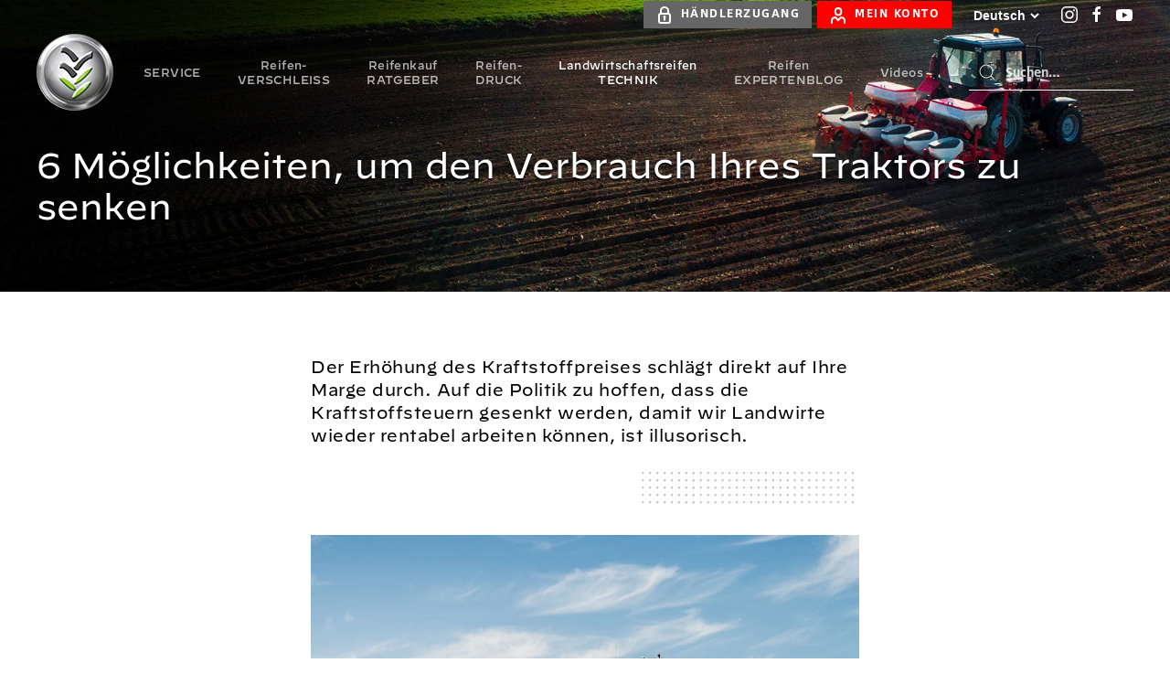

--- FILE ---
content_type: text/html; charset=UTF-8
request_url: https://www.bridgestone-agriculture.de/6-moeglichkeiten-um-den-verbrauch-ihres-traktors-zu-senken
body_size: 11986
content:
<!doctype html><!--[if lt IE 7]> <html class="no-js lt-ie9 lt-ie8 lt-ie7" lang="de" > <![endif]--><!--[if IE 7]>    <html class="no-js lt-ie9 lt-ie8" lang="de" >        <![endif]--><!--[if IE 8]>    <html class="no-js lt-ie9" lang="de" >               <![endif]--><!--[if gt IE 8]><!--><html class="no-js" lang="de"><!--<![endif]--><head>
    <meta charset="utf-8">
    <meta http-equiv="X-UA-Compatible" content="IE=edge,chrome=1">
    <meta name="author" content="BRIDGESTONE EUROPE NV/SA">
    <meta name="description" content="Senken Sie mit den richtigen Informationen zu Traktorreifen, Zapfwelle, Geschwindigkeit, Art der Arbeit usw. den Kraftstoffverbrauch Ihres Traktors um 20 %">
    <meta name="generator" content="HubSpot">
    <title>6 Möglichkeiten, um den Verbrauch Ihres Traktors zu senken</title>
    <link rel="shortcut icon" href="https://www.bridgestone-agriculture.de/hubfs/Extranet/TECHNICAL%20SHEET%20Extranet/Logo-B-Mark_Bridgestone.png">
    
<meta name="viewport" content="width=device-width, initial-scale=1">

    <script src="/hs/hsstatic/jquery-libs/static-1.4/jquery/jquery-1.11.2.js"></script>
<script src="/hs/hsstatic/jquery-libs/static-1.4/jquery-migrate/jquery-migrate-1.2.1.js"></script>
<script>hsjQuery = window['jQuery'];</script>
    <meta property="og:description" content="Senken Sie mit den richtigen Informationen zu Traktorreifen, Zapfwelle, Geschwindigkeit, Art der Arbeit usw. den Kraftstoffverbrauch Ihres Traktors um 20 %">
    <meta property="og:title" content="6 Möglichkeiten, um den Verbrauch Ihres Traktors zu senken">
    <meta name="twitter:description" content="Senken Sie mit den richtigen Informationen zu Traktorreifen, Zapfwelle, Geschwindigkeit, Art der Arbeit usw. den Kraftstoffverbrauch Ihres Traktors um 20 %">
    <meta name="twitter:title" content="6 Möglichkeiten, um den Verbrauch Ihres Traktors zu senken">

    

    
    <style>
a.cta_button{-moz-box-sizing:content-box !important;-webkit-box-sizing:content-box !important;box-sizing:content-box !important;vertical-align:middle}.hs-breadcrumb-menu{list-style-type:none;margin:0px 0px 0px 0px;padding:0px 0px 0px 0px}.hs-breadcrumb-menu-item{float:left;padding:10px 0px 10px 10px}.hs-breadcrumb-menu-divider:before{content:'›';padding-left:10px}.hs-featured-image-link{border:0}.hs-featured-image{float:right;margin:0 0 20px 20px;max-width:50%}@media (max-width: 568px){.hs-featured-image{float:none;margin:0;width:100%;max-width:100%}}.hs-screen-reader-text{clip:rect(1px, 1px, 1px, 1px);height:1px;overflow:hidden;position:absolute !important;width:1px}
</style>

<link rel="stylesheet" href="https://www.bridgestone-agriculture.de/hubfs/hub_generated/module_assets/1/17564344367/1742521611271/module_BA_-_Site_Search_Input.min.css">
<!-- Editor Styles -->
<style id="hs_editor_style" type="text/css">
#hs_cos_wrapper_widget_1600687861998  { display: block !important; margin-top: 80px !important }
</style>
    

    
<!--  Added by GoogleAnalytics4 integration -->
<script>
var _hsp = window._hsp = window._hsp || [];
window.dataLayer = window.dataLayer || [];
function gtag(){dataLayer.push(arguments);}

var useGoogleConsentModeV2 = true;
var waitForUpdateMillis = 1000;


if (!window._hsGoogleConsentRunOnce) {
  window._hsGoogleConsentRunOnce = true;

  gtag('consent', 'default', {
    'ad_storage': 'denied',
    'analytics_storage': 'denied',
    'ad_user_data': 'denied',
    'ad_personalization': 'denied',
    'wait_for_update': waitForUpdateMillis
  });

  if (useGoogleConsentModeV2) {
    _hsp.push(['useGoogleConsentModeV2'])
  } else {
    _hsp.push(['addPrivacyConsentListener', function(consent){
      var hasAnalyticsConsent = consent && (consent.allowed || (consent.categories && consent.categories.analytics));
      var hasAdsConsent = consent && (consent.allowed || (consent.categories && consent.categories.advertisement));

      gtag('consent', 'update', {
        'ad_storage': hasAdsConsent ? 'granted' : 'denied',
        'analytics_storage': hasAnalyticsConsent ? 'granted' : 'denied',
        'ad_user_data': hasAdsConsent ? 'granted' : 'denied',
        'ad_personalization': hasAdsConsent ? 'granted' : 'denied'
      });
    }]);
  }
}

gtag('js', new Date());
gtag('set', 'developer_id.dZTQ1Zm', true);
gtag('config', 'G-YYB3ZNH7KB');
</script>
<script async src="https://www.googletagmanager.com/gtag/js?id=G-YYB3ZNH7KB"></script>

<!-- /Added by GoogleAnalytics4 integration -->

    <link rel="canonical" href="https://www.bridgestone-agriculture.de/6-moeglichkeiten-um-den-verbrauch-ihres-traktors-zu-senken">

<!-- Google Tag Manager -->
<script>
(function(w,d,s,l,i)
{w[l]=w[l]||[];w[l].push({'gtm.start':new Date().getTime(),event:'gtm.js'});
var f=d.getElementsByTagName(s)[0],j=d.createElement(s),dl=l!='dataLayer'?'&l='+l:'';
j.async=true;
j.src='https://www.googletagmanager.com/gtm.js?id='+i+dl;
f.parentNode.insertBefore(j,f);})(window,document,'script','dataLayer','GTM-KLTTMZ9');
</script>
<!-- End Google Tag Manager -->
<!-- Global site tag (gtag.js) - Google Ads: 592716390 -->
<script async src="https://www.googletagmanager.com/gtag/js?id=AW-592716390"></script>
<script>
  window.dataLayer = window.dataLayer || [];
  function gtag(){dataLayer.push(arguments);}
  gtag('js', new Date());

  gtag('config', 'AW-592716390');
</script>
<meta property="og:image" content="https://www.bridgestone-agriculture.de/hubfs/Bridgestone-Agriculture_Theme-2019/Images/bandeau_techniques-pneu.jpg">
<meta property="og:image:width" content="1280">
<meta property="og:image:height" content="720">
<meta property="og:image:alt" content="Techniken für die Optimierung des Kraftstoffverbrauchs">
<meta name="twitter:image" content="https://www.bridgestone-agriculture.de/hubfs/Bridgestone-Agriculture_Theme-2019/Images/bandeau_techniques-pneu.jpg">
<meta name="twitter:image:alt" content="Techniken für die Optimierung des Kraftstoffverbrauchs">

<meta property="og:url" content="https://www.bridgestone-agriculture.de/6-moeglichkeiten-um-den-verbrauch-ihres-traktors-zu-senken">
<meta name="twitter:card" content="summary_large_image">
<meta http-equiv="content-language" content="de">
<link rel="alternate" hreflang="cs" href="https://www.bridgestone-agriculture.cz/6-způsobů-jak-snížit-spotřebu-paliva-vašeho-traktoru">
<link rel="alternate" hreflang="de" href="https://www.bridgestone-agriculture.de/6-moeglichkeiten-um-den-verbrauch-ihres-traktors-zu-senken">
<link rel="alternate" hreflang="en" href="https://www.bridgestone-agriculture.eu/6-ways-to-reduce-your-tractors-fuel-consumption">
<link rel="alternate" hreflang="es" href="https://www.bridgestone-agriculture.es/6-claves-para-reducir-el-consumo-de-combustible-de-tu-tractor">
<link rel="alternate" hreflang="fr" href="https://www.bridgestone-agriculture.fr/6-clés-pour-réduire-la-consommation-de-carburant-de-votre-tracteur">
<link rel="alternate" hreflang="pl" href="https://www.bridgestone-agriculture.pl/6-sposobów-na-zmniejszenie-zużycia-paliwa-w-twoim-ciągniku">
<link rel="stylesheet" href="//7052064.fs1.hubspotusercontent-na1.net/hubfs/7052064/hub_generated/template_assets/DEFAULT_ASSET/1767723259071/template_layout.min.css">


<link rel="stylesheet" href="https://www.bridgestone-agriculture.de/hubfs/hub_generated/template_assets/1/61818800184/1739879847904/template_BS_2021-style.css">
<link rel="stylesheet" href="https://www.bridgestone-agriculture.de/hubfs/hub_generated/template_assets/1/61817682186/1739879745969/template_BS-21-styles.min.css">




</head>
<body class="blog   hs-content-id-35629469651 hs-site-page page hs-content-path-6-moeglichkeiten-um-den-verbrauch-ihres-traktors-z hs-content-name-6-ways-to-reduce-your-tractors-fuel-consumption-de  " style="">
    <div class="header-container-wrapper">
    <div class="header-container container-fluid">

<div class="row-fluid-wrapper row-depth-1 row-number-1 ">
<div class="row-fluid ">
<div class="span12 widget-span widget-type-custom_widget " style="" data-widget-type="custom_widget" data-x="0" data-w="12">
<div id="hs_cos_wrapper_module_1600446244284213" class="hs_cos_wrapper hs_cos_wrapper_widget hs_cos_wrapper_type_module widget-type-rich_text" style="" data-hs-cos-general-type="widget" data-hs-cos-type="module"><!-- Google Tag Manager (noscript) -->
<noscript>
  <iframe src="https://www.googletagmanager.com/ns.html?id=GTM-KLTTMZ9" height="0" width="0" style="display:none;visibility:hidden"></iframe>
</noscript>
<!-- End Google Tag Manager (noscript) --></div>

</div><!--end widget-span -->
</div><!--end row-->
</div><!--end row-wrapper -->

<div class="row-fluid-wrapper row-depth-1 row-number-2 ">
<div class="row-fluid ">
<div class="span12 widget-span widget-type-global_group " style="" data-widget-type="global_group" data-x="0" data-w="12">
<div class="" data-global-widget-path="generated_global_groups/64616677929.html"><div class="row-fluid-wrapper row-depth-1 row-number-1 ">
<div class="row-fluid ">
<div class="span12 widget-span widget-type-cell " style="" data-widget-type="cell" data-x="0" data-w="12">

<div class="row-fluid-wrapper row-depth-1 row-number-2 ">
<div class="row-fluid ">
<div class="span12 widget-span widget-type-cell custom-header" style="" data-widget-type="cell" data-x="0" data-w="12">

<div class="row-fluid-wrapper row-depth-1 row-number-3 ">
<div class="row-fluid ">
<div class="span12 widget-span widget-type-cell custom-header-top" style="" data-widget-type="cell" data-x="0" data-w="12">

<div class="row-fluid-wrapper row-depth-1 row-number-4 ">
<div class="row-fluid ">
<div class="span12 widget-span widget-type-cell page-center" style="" data-widget-type="cell" data-x="0" data-w="12">

<div class="row-fluid-wrapper row-depth-2 row-number-1 ">
<div class="row-fluid ">
<div class="span12 widget-span widget-type-custom_widget uk-width-medium" style="" data-widget-type="custom_widget" data-x="0" data-w="12">
<div id="hs_cos_wrapper_module_1643050408692913" class="hs_cos_wrapper hs_cos_wrapper_widget hs_cos_wrapper_type_module" style="" data-hs-cos-general-type="widget" data-hs-cos-type="module"><div class="uk-child-width-expand" uk-grid>
  <div class="top-header-content uk-width-auto">
    <div class="top-header-link">
      <a class="uk-button uk-button-secondary uk-button-small" href="https://de.bridgestone-agriculture.net/?hsLang=de"><img src="https://www.bridgestone-agriculture.de/hubfs/Firestone-web/template/v3/ico_Secure-Access.png" style="height: 20px; margin-right: 0.5rem;" alt="HÄNDLERZUGANG"><span style="padding-top: 12px;">HÄNDLERZUGANG</span></a>&nbsp;
      <a class="uk-button uk-button-primary uk-button-small" href="https://www.bridgestone-agriculture.de/service/account?hsLang=de"><img src="https://www.bridgestone-agriculture.de/hubfs/Firestone-web/template/v3/ico_Account_white.svg" style="height: 20px; margin-right: 0.5rem;" alt="MEIN KONTO"><span style="padding-top: 12px;">MEIN KONTO</span></a>
    </div>
    <div class="top-header-lang">
      <select name="lang_choice_polylang-4" id="lang_choice_polylang-4">
        <option value="https://www.bridgestone-agriculture.de" selected>Deutsch</option>
        <option value="https://www.bridgestone-agriculture.cz">Česky</option>
        <option value="https://www.bridgestone-agriculture.nl">Dutch</option>
        <option value="https://www.bridgestone-agriculture.eu">English</option>
        <option value="https://www.bridgestone-agriculture.es">Español</option>
        <option value="https://www.bridgestone-agriculture.fr">Français</option>
        <option value="https://www.bridgestone-agriculture.it">Italiano</option>
        <option value="https://www.bridgestone-agriculture.pl">Polski</option>
        <option value="https://www.bridgestone-agriculture.ru">Pусский</option>
      </select>
    </div>
    <div class="top-header-social">
      <ul>
        <li>
          <a target="_blank" href="https://www.instagram.com/bridgestoneeurope/" class="uk-icon-link uk-icon" uk-icon="instagram" aria-label="Bridgestone on Instagram">
            <svg width="20" height="20" viewbox="0 0 20 20" xmlns="http://www.w3.org/2000/svg" data-svg="instagram">
              <path d="M13.55,1H6.46C3.45,1,1,3.44,1,6.44v7.12c0,3,2.45,5.44,5.46,5.44h7.08c3.02,0,5.46-2.44,5.46-5.44V6.44 C19.01,3.44,16.56,1,13.55,1z M17.5,14c0,1.93-1.57,3.5-3.5,3.5H6c-1.93,0-3.5-1.57-3.5-3.5V6c0-1.93,1.57-3.5,3.5-3.5h8 c1.93,0,3.5,1.57,3.5,3.5V14z"></path>
          <circle cx="14.87" cy="5.26" r="1.09"></circle>
          <path d="M10.03,5.45c-2.55,0-4.63,2.06-4.63,4.6c0,2.55,2.07,4.61,4.63,4.61c2.56,0,4.63-2.061,4.63-4.61 C14.65,7.51,12.58,5.45,10.03,5.45L10.03,5.45L10.03,5.45z M10.08,13c-1.66,0-3-1.34-3-2.99c0-1.65,1.34-2.99,3-2.99s3,1.34,3,2.99 C13.08,11.66,11.74,13,10.08,13L10.08,13L10.08,13z"></path>
            </svg>
          </a>
        </li>
        <li>
          <a target="_blank" href="https://www.facebook.com/BridgestoneEMIA/" class="uk-icon-link uk-icon" uk-icon="facebook" aria-label="Bridgestone on Facebook">
            <svg width="20" height="20" viewbox="0 0 20 20" xmlns="http://www.w3.org/2000/svg" data-svg="facebook">
              <path d="M11,10h2.6l0.4-3H11V5.3c0-0.9,0.2-1.5,1.5-1.5H14V1.1c-0.3,0-1-0.1-2.1-0.1C9.6,1,8,2.4,8,5v2H5.5v3H8v8h3V10z"></path>
            </svg>
          </a>
        </li>
        <li>
          <a target="_blank" href="https://www.youtube.com/channel/UCB-QiazH7tULCN3kQB_N1BQ/playlists" class="uk-icon-link uk-icon" uk-icon="youtube" aria-label="Bridgestone on YouTube">
            <svg width="20" height="20" viewbox="0 0 20 20" xmlns="http://www.w3.org/2000/svg" data-svg="youtube">
              <path d="M15,4.1c1,0.1,2.3,0,3,0.8c0.8,0.8,0.9,2.1,0.9,3.1C19,9.2,19,10.9,19,12c-0.1,1.1,0,2.4-0.5,3.4c-0.5,1.1-1.4,1.5-2.5,1.6 c-1.2,0.1-8.6,0.1-11,0c-1.1-0.1-2.4-0.1-3.2-1c-0.7-0.8-0.7-2-0.8-3C1,11.8,1,10.1,1,8.9c0-1.1,0-2.4,0.5-3.4C2,4.5,3,4.3,4.1,4.2 C5.3,4.1,12.6,4,15,4.1z M8,7.5v6l5.5-3L8,7.5z"></path>
            </svg>
          </a>
        </li>
      </ul>

    </div>
  </div>
<!--  <div class="">
    <div class="custom-claim">
      <h3 style="text-align: center;"></h3>
    </div>
  </div> -->
</div></div>

</div><!--end widget-span -->
</div><!--end row-->
</div><!--end row-wrapper -->

</div><!--end widget-span -->
</div><!--end row-->
</div><!--end row-wrapper -->

</div><!--end widget-span -->
</div><!--end row-->
</div><!--end row-wrapper -->

<div class="row-fluid-wrapper row-depth-1 row-number-1 ">
<div class="row-fluid ">
<div class="span12 widget-span widget-type-cell custom-header-bottom" style="" data-widget-type="cell" data-x="0" data-w="12">

<div class="row-fluid-wrapper row-depth-1 row-number-2 ">
<div class="row-fluid ">
<div class="span12 widget-span widget-type-cell page-center" style="" data-widget-type="cell" data-x="0" data-w="12">

<div class="row-fluid-wrapper row-depth-2 row-number-1 ">
<div class="row-fluid ">
<div class="span4 widget-span widget-type-custom_widget custom-header-logo" style="" data-widget-type="custom_widget" data-x="0" data-w="4">
<div id="hs_cos_wrapper_module_750769159" class="hs_cos_wrapper hs_cos_wrapper_widget hs_cos_wrapper_type_module widget-type-rich_text" style="" data-hs-cos-general-type="widget" data-hs-cos-type="module"><span id="hs_cos_wrapper_module_750769159_" class="hs_cos_wrapper hs_cos_wrapper_widget hs_cos_wrapper_type_rich_text" style="" data-hs-cos-general-type="widget" data-hs-cos-type="rich_text"><a href="https://www.bridgestone-agriculture.de?hsLang=de"><img src="https://www.bridgestone-agriculture.de/hubfs/Bridgestone_Agriculture_August2019%20Theme/Images/logo-BETTER-FARMING-with-Bridgestone-1-f0ddf354.png" alt="Bridgestone Agriculture"></a></span></div>

</div><!--end widget-span -->
<div class="span8 widget-span widget-type-cell custom-menu-search-group" style="" data-widget-type="cell" data-x="4" data-w="8">

<div class="row-fluid-wrapper row-depth-2 row-number-2 ">
<div class="row-fluid ">
<div class="span12 widget-span widget-type-custom_widget hide-min" style="" data-widget-type="custom_widget" data-x="0" data-w="12">
<div id="hs_cos_wrapper_module_1643050489150982" class="hs_cos_wrapper hs_cos_wrapper_widget hs_cos_wrapper_type_module" style="" data-hs-cos-general-type="widget" data-hs-cos-type="module"><div class="uk-child-width-expand uk-section uk-section-xsmall" uk-grid>
  <div class="top-header-content uk-width-auto">
    <!-- <div class="">
      <select name="lang_choice_polylang-4" id="lang_choice_polylang-4">
        <option value="https://www.bridgestone-agriculture.de" selected="selected">Deutsch</option>
        <option value="https://www.bridgestone-agriculture.fr" >Français</option>
        <option value="https://www.bridgestone-agriculture.eu" >English</option>
        <option value="https://www.bridgestone-agriculture.es" >Español</option>
        <option value="https://www.bridgestone-agriculture.ru" >Pусский</option>
      </select>
    </div>-->
    <div class="" style="">
      <a class="uk-button uk-button-secondary uk-button-small" href="https://www.bridgestone-agriculture.de/services/gesicherte-serviceplattform?hsLang=de"><img src="https://www.bridgestone-agriculture.de/hubfs/Firestone-web/template/v3/ico_Secure-Access.png" style="height: 20px; margin-right: 0.5rem;" alt="HÄNDLERZUGANG"><span style="padding-top: 10px;">HÄNDLERZUGANG</span></a>&nbsp;
      <a class="uk-button uk-button-primary uk-button-small" href="https://www.bridgestone-agriculture.de/services/mein-konto?hsLang=de"><img src="https://www.bridgestone-agriculture.de/hubfs/Firestone-web/template/v3/ico_Account_white.svg" style="height: 20px; margin-right: 0.5rem;" alt="MEIN KONTO"><span style="padding-top: 10px;">MEIN KONTO</span></a>
    </div>
  </div>
</div></div>

   </div><!--end widget-span -->
    </div><!--end row-->
</div><!--end row-wrapper -->

<div class="row-fluid-wrapper row-depth-2 row-number-3 ">
<div class="row-fluid ">
<div class="span9 widget-span widget-type-custom_widget custom-menu-primary" style="" data-widget-type="custom_widget" data-x="0" data-w="9">
<div id="hs_cos_wrapper_module_901284216" class="hs_cos_wrapper hs_cos_wrapper_widget hs_cos_wrapper_type_module widget-type-menu" style="" data-hs-cos-general-type="widget" data-hs-cos-type="module">
<span id="hs_cos_wrapper_module_901284216_" class="hs_cos_wrapper hs_cos_wrapper_widget hs_cos_wrapper_type_menu" style="" data-hs-cos-general-type="widget" data-hs-cos-type="menu"><div id="hs_menu_wrapper_module_901284216_" class="hs-menu-wrapper active-branch flyouts hs-menu-flow-horizontal" role="navigation" data-sitemap-name="default" data-menu-id="25346236574" aria-label="Navigation Menu">
 <ul role="menu" class="active-branch">
  <li class="hs-menu-item hs-menu-depth-1 hs-item-has-children" role="none"><a href="javascript:;" aria-haspopup="true" aria-expanded="false" role="menuitem">SERVICE</a>
   <ul role="menu" class="hs-menu-children-wrapper">
    <li class="hs-menu-item hs-menu-depth-2" role="none"><a href="https://www.bridgestone.de/kontakt" role="menuitem">Ihre Fragen</a></li>
    <li class="hs-menu-item hs-menu-depth-2" role="none"><a href="https://www.bridgestone-agriculture.de/services/meine-garantien" role="menuitem">Ihre Garantien</a></li>
    <li class="hs-menu-item hs-menu-depth-2" role="none"><a href="https://www.bridgestone-agriculture.de/technik-quiz" role="menuitem">Technik-Quiz</a></li>
   </ul></li>
  <li class="hs-menu-item hs-menu-depth-1 hs-item-has-children" role="none"><a href="https://www.bridgestone-agriculture.de/verschleiss-von-schlepperreifen-ab-wann-wird-s-gefaehrlich" aria-haspopup="true" aria-expanded="false" role="menuitem">Reifen- VERSCHLEISS</a>
   <ul role="menu" class="hs-menu-children-wrapper">
    <li class="hs-menu-item hs-menu-depth-2" role="none"><a href="https://www.bridgestone-agriculture.de/die-4-gruende-fuer-den-anormalen-verschleiss-ihrer-traktorreifen" role="menuitem">Anormaler Reifenverschleiß</a></li>
    <li class="hs-menu-item hs-menu-depth-2" role="none"><a href="https://www.bridgestone-agriculture.de/auswirkungen-abgefahrener-reifen-auf-die-produktivitaet" role="menuitem">Abgefahrene Reifen</a></li>
    <li class="hs-menu-item hs-menu-depth-2" role="none"><a href="https://www.bridgestone-agriculture.de/risse-und-schnitte-im-traktorreifen-ersetzen-oder-behalten" role="menuitem">Risse und Schnitte im Reifen</a></li>
    <li class="hs-menu-item hs-menu-depth-2" role="none"><a href="https://www.bridgestone-agriculture.de/6-mechanische-ursachen-fuer-den-anormalen-verschleiss-ihrer-landwirtschaftsreifen" role="menuitem">Mechanische Ursachen für Verschleiß</a></li>
    <li class="hs-menu-item hs-menu-depth-2" role="none"><a href="https://www.bridgestone-agriculture.de/reifenwechsel-im-interesse-der-produktivitaet-aber-wann" role="menuitem">Wann Sie abgefahrene Reifen wechseln sollten</a></li>
   </ul></li>
  <li class="hs-menu-item hs-menu-depth-1 hs-item-has-children" role="none"><a href="https://www.bridgestone-agriculture.de/einkaufsratgeber-5-tipps-fuer-die-wahl-ihrer-landwirtschaftsreifen" aria-haspopup="true" aria-expanded="false" role="menuitem">Reifenkauf RATGEBER</a>
   <ul role="menu" class="hs-menu-children-wrapper">
    <li class="hs-menu-item hs-menu-depth-2 hs-item-has-children" role="none"><a href="javascript:;" role="menuitem"></a>
     <ul role="menu" class="hs-menu-children-wrapper">
      <li class="hs-menu-item hs-menu-depth-3" role="none"><a href="https://www.bridgestone-agriculture.de/technical-datasheets" role="menuitem">Bridgestone-Reifenguide</a></li>
      <li class="hs-menu-item hs-menu-depth-3" role="none"><a href="https://www.bridgestone-agriculture.de/erfahrungsberichte" role="menuitem">ERFAHRUNGSBERICHTE</a></li>
      <li class="hs-menu-item hs-menu-depth-3" role="none"><a href="https://www.bridgestone-agriculture.de/die-qual-der-wahl-welcher-traktorreifen-eignet-sich-fuer-welche-arbeit" role="menuitem">Traktorreifen</a></li>
      <li class="hs-menu-item hs-menu-depth-3" role="none"><a href="https://www.bridgestone-agriculture.de/wie-hoch-ist-die-maximale-last-die-meine-anhaengerreifen-vertragen" role="menuitem">Anhängerreifen</a></li>
      <li class="hs-menu-item hs-menu-depth-3" role="none"><a href="https://www.bridgestone-agriculture.de/welche-fallen-lauern-beim-kauf-von-gebrauchten-landwirtschaftsreifen" role="menuitem">Gebrauchte Landwirtschaftsreifen</a></li>
      <li class="hs-menu-item hs-menu-depth-3" role="none"><a href="https://www.bridgestone-agriculture.de/wissen-sie-eigentlich-warum-radialreifen-fuer-ihren-traktor-besser-sind" role="menuitem">Welcher Reifen ist der beste?</a></li>
      <li class="hs-menu-item hs-menu-depth-3" role="none"><a href="https://www.bridgestone-agriculture.de/sie-suchen-preisguenstige-landwirtschaftsreifen-dann-heisst-es-aufpassen" role="menuitem">Preise für Traktorreifen</a></li>
      <li class="hs-menu-item hs-menu-depth-3" role="none"><a href="https://www.bridgestone-agriculture.de/welche-traktorreifen-sind-die-richtigen-standard-if-oder-vf-reifen" role="menuitem">VF-, IF-Reifen</a></li>
     </ul></li>
    <li class="hs-menu-item hs-menu-depth-2 hs-item-has-children" role="none"><a href="javascript:;" role="menuitem"></a>
     <ul role="menu" class="hs-menu-children-wrapper">
      <li class="hs-menu-item hs-menu-depth-3" role="none"><a href="https://www.bridgestone-agriculture.de/die-beste-wahl-fuer-einen-traktor-mit-feldspritze-schmaler-oder-standardreifen" role="menuitem">Reifen für Feldspritze</a></li>
      <li class="hs-menu-item hs-menu-depth-3" role="none"><a href="https://www.bridgestone-agriculture.de/verwenden-sie-spezielle-landwirtschaftsreifen-fuer-ihre-forstarbeiten" role="menuitem">Forstreifen</a></li>
      <li class="hs-menu-item hs-menu-depth-3" role="none"><a href="https://www.bridgestone-agriculture.de/die-besten-erntereifen-fuer-mehr-last-und-mehr-traktion" role="menuitem">Erntereifen</a></li>
      <li class="hs-menu-item hs-menu-depth-3" role="none"><a href="https://www.bridgestone-agriculture.de/spezialreifen-oder-standardreifen-welcher-reifen-ist-fuer-ihre-rebstoecke-besser" role="menuitem">Reifen für den Weinbau</a></li>
      <li class="hs-menu-item hs-menu-depth-3" role="none"><a href="https://www.bridgestone-agriculture.de/der-beste-traktorreifen-fuer-einen-landwirtschaftlichen-mischbetrieb" role="menuitem">Reifen landwirtschaftlicher <br>Mischbetrieb</a></li>
     </ul></li>
   </ul></li>
  <li class="hs-menu-item hs-menu-depth-1 hs-item-has-children" role="none"><a href="https://www.bridgestone-agriculture.de/traktorreifen-falscher-reifendruck-schadet-der-produktivitaet" aria-haspopup="true" aria-expanded="false" role="menuitem">Reifen- DRUCK</a>
   <ul role="menu" class="hs-menu-children-wrapper">
    <li class="hs-menu-item hs-menu-depth-2 hs-item-has-children" role="none"><a href="javascript:;" role="menuitem"></a>
     <ul role="menu" class="hs-menu-children-wrapper">
      <li class="hs-menu-item hs-menu-depth-3" role="none"><a href="https://www.bridgestone-agriculture.de/book-technische-daten-von-bridgestone-agrarreifen" role="menuitem">Katalog technische Daten</a></li>
      <li class="hs-menu-item hs-menu-depth-3" role="none"><a href="https://www.bridgestone-agriculture.de/3-methoden-um-den-richtigen-druck-fuer-meine-traktorreifen-zu-bestimmen" role="menuitem">Reifendruck</a></li>
      <li class="hs-menu-item hs-menu-depth-3" role="none"><a href="https://www.bridgestone-agriculture.de/mit-einer-reifendruckregelanlage-zu-mehr-produktivitaet" role="menuitem">TPMS automatische Druckregelung</a></li>
      <li class="hs-menu-item hs-menu-depth-3" role="none"><a href="https://www.bridgestone-agriculture.de/zwillingsraeder-gegen-niederdruckreifen-wer-gewinnt" role="menuitem">Niederdruckreifen</a></li>
     </ul></li>
    <li class="hs-menu-item hs-menu-depth-2 hs-item-has-children" role="none"><a href="javascript:;" role="menuitem"></a>
     <ul role="menu" class="hs-menu-children-wrapper">
      <li class="hs-menu-item hs-menu-depth-3" role="none"><a href="https://www.bridgestone-agriculture.de/aufwaendiges-reifendruckmanagement-vermeiden-so-funktioniert-s" role="menuitem">VF-Reifen</a></li>
      <li class="hs-menu-item hs-menu-depth-3" role="none"><a href="https://www.bridgestone-agriculture.de/die-5-schlimmsten-folgen-von-unterdruck-fuer-meine-landwirtschaftsreifen" role="menuitem">Zu niedriger Druck</a></li>
      <li class="hs-menu-item hs-menu-depth-3" role="none"><a href="https://www.bridgestone-agriculture.de/warum-reifen-die-mit-ueberdruck-gefahren-werden-teuer-werden" role="menuitem">Zu hoher Druck</a></li>
      <li class="hs-menu-item hs-menu-depth-3" role="none"><a href="https://www.bridgestone-agriculture.de/brauche-ich-gewichte-oder-muss-ich-meine-traktorreifen-mit-wasser-ballastieren" role="menuitem">Ballastieren mit Wasser</a></li>
     </ul></li>
   </ul></li>
  <li class="hs-menu-item hs-menu-depth-1 hs-item-has-children active-branch" role="none"><a href="https://www.bridgestone-agriculture.de/ertragssteigerungen-dank-landwirtschaftsreifen-die-richtige-technik-macht-s" aria-haspopup="true" aria-expanded="false" role="menuitem">Landwirtschaftsreifen TECHNIK</a>
   <ul role="menu" class="hs-menu-children-wrapper active-branch">
    <li class="hs-menu-item hs-menu-depth-2 hs-item-has-children active-branch" role="none"><a href="javascript:;" role="menuitem"></a>
     <ul role="menu" class="hs-menu-children-wrapper active-branch">
      <li class="hs-menu-item hs-menu-depth-3" role="none"><a href="https://www.bridgestone-agriculture.de/book-technische-daten-von-bridgestone-agrarreifen" role="menuitem">Katalog technische Daten</a></li>
      <li class="hs-menu-item hs-menu-depth-3 active active-branch" role="none"><a href="https://www.bridgestone-agriculture.de/6-moeglichkeiten-um-den-verbrauch-ihres-traktors-zu-senken" role="menuitem">Verbrauch</a></li>
      <li class="hs-menu-item hs-menu-depth-3" role="none"><a href="https://www.bridgestone-agriculture.de/wie-sie-maximale-traktion-aus-ihren-traktorreifen-herausholen" role="menuitem">Traktion</a></li>
      <li class="hs-menu-item hs-menu-depth-3" role="none"><a href="https://www.bridgestone-agriculture.de/haben-ihre-traktorreifen-den-idealen-schlupf" role="menuitem">Schlupf</a></li>
      <li class="hs-menu-item hs-menu-depth-3" role="none"><a href="https://www.bridgestone-agriculture.de/ueber-die-richtige-lastverteilung-auf-landwirtschaftsreifen" role="menuitem">Reifenbelastung</a></li>
      <li class="hs-menu-item hs-menu-depth-3" role="none"><a href="https://www.bridgestone-agriculture.de/bodenverdichtung-durch-traktorreifen-vermeiden-so-gelingt-s" role="menuitem">Bodenverdichtung</a></li>
     </ul></li>
    <li class="hs-menu-item hs-menu-depth-2 hs-item-has-children" role="none"><a href="javascript:;" role="menuitem"></a>
     <ul role="menu" class="hs-menu-children-wrapper">
      <li class="hs-menu-item hs-menu-depth-3" role="none"><a href="https://www.bridgestone-agriculture.de/optimale-nutzung-und-pflege-ihrer-landwirtschaftsreifen-fuer-eine-laengere-lebensdauer" role="menuitem">Reifenmanagement</a></li>
      <li class="hs-menu-item hs-menu-depth-3" role="none"><a href="https://www.bridgestone-agriculture.de/groessere-traktorreifen-fuer-35-mehr-last" role="menuitem">Reifengröße</a></li>
      <li class="hs-menu-item hs-menu-depth-3" role="none"><a href="https://www.bridgestone-agriculture.de/wissen-sie-wie-hoch-der-maximale-load-index-dieses-landwirtschaftsreifens-ist" role="menuitem">Load-Index Reifen</a></li>
      <li class="hs-menu-item hs-menu-depth-3" role="none"><a href="https://www.bridgestone-agriculture.de/reifenmarkierungen-entschluesseln-umstieg-von-alt-auf-neu" role="menuitem">Reifenmarkierung</a></li>
      <li class="hs-menu-item hs-menu-depth-3" role="none"><a href="https://www.bridgestone-agriculture.de/wissen-sie-wirklich-wie-sie-ihre-traktorreifen-im-winter-lagern-muessen" role="menuitem">Reifenlagerung</a></li>
      <li class="hs-menu-item hs-menu-depth-3" role="none"><a href="https://www.bridgestone-agriculture.de/wie-sie-ihre-traktorreifen-durch-weniger-verschleiss-laenger-nutzen" role="menuitem">Reifenpflege</a></li>
     </ul></li>
   </ul></li>
  <li class="hs-menu-item hs-menu-depth-1" role="none"><a href="https://blog.bridgestone-agriculture.de" role="menuitem">Reifen EXPERTENBLOG</a></li>
  <li class="hs-menu-item hs-menu-depth-1" role="none"><a href="https://videos.bridgestone-agriculture.de" role="menuitem">Videos</a></li>
 </ul>
</div></span></div>

   </div><!--end widget-span -->
<div class="span3 widget-span widget-type-custom_widget custom-header-search" style="" data-widget-type="custom_widget" data-x="9" data-w="3">
<div id="hs_cos_wrapper_module_667151046" class="hs_cos_wrapper hs_cos_wrapper_widget hs_cos_wrapper_type_module" style="" data-hs-cos-general-type="widget" data-hs-cos-type="module">
<div class=""> 
    <div class=""> 
      <form action="/hs-search-results" class="header-search-form">
        
        <span uk-search-icon="" class="uk-icon uk-search-icon">
          <svg width="20" height="20" viewbox="0 0 20 20" xmlns="http://www.w3.org/2000/svg" data-svg="search-icon">
          <circle fill="none" stroke="#000" stroke-width="1.1" cx="9" cy="9" r="7"></circle>
          <path fill="none" stroke="#000" stroke-width="1.1" d="M14,14 L18,18 L14,14 Z"></path>
          </svg>
        </span>
        <input type="text" class="uk-search-input" name="term" autocomplete="off" aria-label="Search" placeholder="Suchen…">
        
        
          <input type="hidden" name="type" value="SITE_PAGE">
        
        
        
          <input type="hidden" name="type" value="BLOG_POST">
          <input type="hidden" name="type" value="LISTING_PAGE">
        
        

        
      </form>
    </div>
    <ul class="hs-search-field__suggestions"></ul>
</div></div>

   </div><!--end widget-span -->
    </div><!--end row-->
</div><!--end row-wrapper -->

</div><!--end widget-span -->
</div><!--end row-->
</div><!--end row-wrapper -->

</div><!--end widget-span -->
</div><!--end row-->
</div><!--end row-wrapper -->

</div><!--end widget-span -->
</div><!--end row-->
</div><!--end row-wrapper -->

</div><!--end widget-span -->
</div><!--end row-->
</div><!--end row-wrapper -->

</div><!--end widget-span -->
</div><!--end row-->
</div><!--end row-wrapper -->
</div>
</div><!--end widget-span -->
</div><!--end row-->
</div><!--end row-wrapper -->

<div class="row-fluid-wrapper row-depth-1 row-number-3 ">
<div class="row-fluid ">
<div class="span12 widget-span widget-type-custom_widget " style="margin-top: -45px;" data-widget-type="custom_widget" data-x="0" data-w="12">
<div id="hs_cos_wrapper_module_16431316379922696" class="hs_cos_wrapper hs_cos_wrapper_widget hs_cos_wrapper_type_module" style="" data-hs-cos-general-type="widget" data-hs-cos-type="module"><div class="uk-section-default uk-light">
  <div data-src="https://www.bridgestone-agriculture.eu/hubfs/Bridgestone_Theme_2021/images/bando_tyre-technical-advice_2021.jpg" data-srcset="https://www.bridgestone-agriculture.eu/hubfs/Bridgestone_Theme_2021/images/bando_tyre-technical-advice_2021.jpg 768w,
                          https://www.bridgestone-agriculture.eu/hubfs/Bridgestone_Theme_2021/images/bando_tyre-technical-advice_2021.jpg 1024w,
                          https://www.bridgestone-agriculture.eu/hubfs/Bridgestone_Theme_2021/images/bando_tyre-technical-advice_2021.jpg 1280w" data-sizes="(max-aspect-ratio: 1280/720) 178vh" uk-img="" class="banner-wrapper uk-background-norepeat uk-background-cover uk-background-top-center uk-background-top-center@m uk-section" style="background-image: url('https://www.bridgestone-agriculture.de/hubfs/Bridgestone_Theme_2021/images/bando_tyre-technical-advice_2021.jpg');">
    <div class="uk-container">
      <div class="uk-margin uk-grid uk-grid-stack" uk-grid="">
        <div class="uk-grid-item-match uk-flex-bottom uk-width-1-1@m uk-first-column" id="page#5">
          <div class="uk-panel uk-width-1-1">
            <!--<hr class="uk-divider-small uk-margin-small" style="margin-bottom: 20px;">-->
            <h1 class="uk-margin-small">
              6 Möglichkeiten, um den Verbrauch Ihres Traktors zu senken
            </h1>
          </div>
        </div>
      </div>
    </div>
  </div>  
</div></div>

</div><!--end widget-span -->
</div><!--end row-->
</div><!--end row-wrapper -->

    </div><!--end header -->
</div><!--end header wrapper -->

<div class="body-container-wrapper">
    <div class="body-container container-fluid">

<div class="row-fluid-wrapper row-depth-1 row-number-1 ">
<div class="row-fluid ">
<div class="uk-section-default uk-section">
  <div class="uk-container">
    <div class="uk-grid-margin uk-grid">
      <div class="uk-width-medium@m uk-first-column"></div>
      <div class="uk-width-expand@m">
        
<div class="span12 widget-span widget-type-cell " style="" data-widget-type="cell" data-x="0" data-w="12">

<div class="row-fluid-wrapper row-depth-1 row-number-2 ">
<div class="row-fluid ">
<div class="span12 widget-span widget-type-custom_widget " style="" data-widget-type="custom_widget" data-x="0" data-w="12">
<div id="hs_cos_wrapper_module_156922677023752" class="hs_cos_wrapper hs_cos_wrapper_widget hs_cos_wrapper_type_module" style="" data-hs-cos-general-type="widget" data-hs-cos-type="module"><div class="uk-margin"><blockquote>
  Der Erhöhung des Kraftstoffpreises schlägt direkt auf Ihre Marge durch. Auf die Politik zu hoffen, dass die Kraftstoffsteuern gesenkt werden, damit wir Landwirte wieder rentabel arbeiten können, ist illusorisch.
</blockquote></div></div>

</div><!--end widget-span -->
</div><!--end row-->
</div><!--end row-wrapper -->

<div class="row-fluid-wrapper row-depth-1 row-number-3 ">
<div class="row-fluid ">
<div class="span12 widget-span widget-type-custom_widget " style="" data-widget-type="custom_widget" data-x="0" data-w="12">
<div id="hs_cos_wrapper_module_156922679209158" class="hs_cos_wrapper hs_cos_wrapper_widget hs_cos_wrapper_type_module widget-type-rich_text" style="" data-hs-cos-general-type="widget" data-hs-cos-type="module"><span id="hs_cos_wrapper_module_156922679209158_" class="hs_cos_wrapper hs_cos_wrapper_widget hs_cos_wrapper_type_rich_text" style="" data-hs-cos-general-type="widget" data-hs-cos-type="rich_text"><p><img src="https://www.bridgestone-agriculture.de/hs-fs/hubfs/Consommation-du-tracteur.jpg?width=860&amp;name=Consommation-du-tracteur.jpg" alt="Verbrauch des Traktors" width="860" style="width: 860px; margin: 0px auto 30px; display: block;" srcset="https://www.bridgestone-agriculture.de/hs-fs/hubfs/Consommation-du-tracteur.jpg?width=430&amp;name=Consommation-du-tracteur.jpg 430w, https://www.bridgestone-agriculture.de/hs-fs/hubfs/Consommation-du-tracteur.jpg?width=860&amp;name=Consommation-du-tracteur.jpg 860w, https://www.bridgestone-agriculture.de/hs-fs/hubfs/Consommation-du-tracteur.jpg?width=1290&amp;name=Consommation-du-tracteur.jpg 1290w, https://www.bridgestone-agriculture.de/hs-fs/hubfs/Consommation-du-tracteur.jpg?width=1720&amp;name=Consommation-du-tracteur.jpg 1720w, https://www.bridgestone-agriculture.de/hs-fs/hubfs/Consommation-du-tracteur.jpg?width=2150&amp;name=Consommation-du-tracteur.jpg 2150w, https://www.bridgestone-agriculture.de/hs-fs/hubfs/Consommation-du-tracteur.jpg?width=2580&amp;name=Consommation-du-tracteur.jpg 2580w" sizes="(max-width: 860px) 100vw, 860px">Trotz alledem gibt es Lösungen, um den Kraftstoffverbrauch von Landmaschinen bei gleicher Arbeit zu verringern. Diese können wir alle anwenden. Nachfolgend beschreiben wir die 6 wichtigsten Techniken zur Verbrauchsreduzierung.</p>
<p>Die Reduzierung des Verbrauchs Ihres Traktors erfolgt über die folgenden 5&nbsp;Elemente:</p>
<ol>
<li style="list-style-type: none;">
<ol>
<li>Reifen</li>
<li>Art der durchzuführenden Arbeit</li>
<li>Belastung</li>
<li>Geschwindigkeit</li>
<li>Einstellung der Werkzeuge</li>
</ol>
</li>
</ol>
<p>&nbsp;</p>
<h2>HIER IN 6&nbsp;PUNKTEN, WAS IHREN VERBRAUCH AM MEISTEN BEEINFLUSST:</h2>
<h3>1. Kraftstoffeinsparung durch angepassten Reifendruck</h3>
<p>Die Einstellung des richtigen Reifendrucks in Abhängigkeit von der Bodenart vor Ort ist sicherlich die Maßnahme, die den größten Einfluss auf Ihren Kraftstoffverbrauch hat.</p>
<p>Ein Reifen mit einem zu hohen Druck erzeugt bekanntlich übermäßigen Schlupf, so dass mehr Motorleistung notwendig ist, um den Haftungsverlust auszugleichen und die Traktionskraft besser auf den Boden zu übertragen.</p>
<p>Auf der Straße hat wiederum ein Reifen mit zu niedrigem Druck eine zu große Berührungsfläche mit dem Asphalt und entwickelt mehr Widerstand, der ebenfalls mehr Leistung erforderlich macht.</p>
<h3>2. Verwendung breiterer Niederdruckreifen</h3>
<p>Der mit Ihrem Traktor mitgelieferte Reifensatz ist bei weitem nicht der für den Traktor am besten geeignete, sondern der für den Hersteller billigste.</p>
<p>Aus diesem Grund ist es für Ihren Betrieb immer angeraten zu prüfen, ob die Reifen ihrem Bestimmungszweck entsprechen.</p>
<p><img src="https://www.bridgestone-agriculture.de/hs-fs/hubfs/Bridgestone-Agriculture_Theme-2019/Images/schema_compare-VT-tractor_fuel-consumption_DE.jpg?width=860&amp;name=schema_compare-VT-tractor_fuel-consumption_DE.jpg" alt="Geringerer Kraftstoffverbrauch" width="860" style="width: 860px; display: block; margin: 0px auto 20px;" srcset="https://www.bridgestone-agriculture.de/hs-fs/hubfs/Bridgestone-Agriculture_Theme-2019/Images/schema_compare-VT-tractor_fuel-consumption_DE.jpg?width=430&amp;name=schema_compare-VT-tractor_fuel-consumption_DE.jpg 430w, https://www.bridgestone-agriculture.de/hs-fs/hubfs/Bridgestone-Agriculture_Theme-2019/Images/schema_compare-VT-tractor_fuel-consumption_DE.jpg?width=860&amp;name=schema_compare-VT-tractor_fuel-consumption_DE.jpg 860w, https://www.bridgestone-agriculture.de/hs-fs/hubfs/Bridgestone-Agriculture_Theme-2019/Images/schema_compare-VT-tractor_fuel-consumption_DE.jpg?width=1290&amp;name=schema_compare-VT-tractor_fuel-consumption_DE.jpg 1290w, https://www.bridgestone-agriculture.de/hs-fs/hubfs/Bridgestone-Agriculture_Theme-2019/Images/schema_compare-VT-tractor_fuel-consumption_DE.jpg?width=1720&amp;name=schema_compare-VT-tractor_fuel-consumption_DE.jpg 1720w, https://www.bridgestone-agriculture.de/hs-fs/hubfs/Bridgestone-Agriculture_Theme-2019/Images/schema_compare-VT-tractor_fuel-consumption_DE.jpg?width=2150&amp;name=schema_compare-VT-tractor_fuel-consumption_DE.jpg 2150w, https://www.bridgestone-agriculture.de/hs-fs/hubfs/Bridgestone-Agriculture_Theme-2019/Images/schema_compare-VT-tractor_fuel-consumption_DE.jpg?width=2580&amp;name=schema_compare-VT-tractor_fuel-consumption_DE.jpg 2580w" sizes="(max-width: 860px) 100vw, 860px"></p>
<p>Die Ausstattung Ihres Traktors mit Niederdruckreifen, die breiter als seine Reifenerstausstattung sind, hat <strong>einen so großen Einfluss auf Ihren Kraftstoffverbrauch,</strong> dass die Mehrkosten dieser Reifen locker durch den eingesparten Kraftstoff gedeckt werden, und zwar bereits nach wenigen Monaten. Langfristig befinden Sie sich mit dieser Option auf der Gewinnerseite, auch wenn diese auf den ersten Blick teuer zu sein scheint.</p>
<h3>3. Verwendung der Zapfwelle im Sparmodus</h3>
<p>Eine Zapfwelle ist bei fast allen modernen Traktoren vorhanden. Man muss wissen, dass die 540 Zapfwellen-Umdrehungen pro Minute mit einer Motorleistung erreicht werden, die 20 bis 25&nbsp;% unter seiner vollen Leistung liegt. Wenn Sie die Motordrehzahl reduzieren, wird eine Zapfwelle im Sparmodus dieselbe Leistung bereitstellen, und Sie können 15 bis 20&nbsp;% Diesel sparen.</p>
<h3>4. Weniger Diesel durch reduzierte Arbeitstiefe</h3>
<p>Bei schweren Arbeiten wie beim Pflügen oder Schälpflügen ist es nicht immer sinnvoll, tief zu arbeiten. Wenn Sie Ihren Boden regelmäßig bestellen und immer übermäßige Verdichtung vermieden haben, oder wenn Ihr Traktor mit VF-Niederdruckreifen ausgerüstet ist, können Sie die Arbeitstiefe um einige Zentimeter verringern, ohne dass sich das auf die Erträge der Kulturen auswirkt.</p>
<p>Anhand von Tests wurde nachgewiesen, dass bei <strong>8&nbsp;cm weniger Arbeitstiefe 26&nbsp;% Kraftstoff eingespart werden können.</strong></p>
<h3>5. Einsparung durch langsameres Fahren auf der Straße</h3>
<p>Auch wenn wir Landwirte es immer eilig haben, sollten wir trotzdem daran denken, dass eine Reduzierung der Geschwindigkeit um 10&nbsp;km/h im Straßenbetrieb hilft, über das Jahr erheblich Kraftstoff einzusparen. Das ist vor allem dann relevant, wenn Sie große Strecken zwischen Ihrem Hof und Ihren Feldern zurücklegen müssen.</p>
<p>Vergleicht man den Zeitgewinn von 5 oder 6&nbsp;Minuten pro Fahrt mit einer hypothetischen Kraftstoffeinsparung aufgrund einer niedrigeren Geschwindigkeit, hat die Einsparung mehr positive Auswirkungen auf Ihre Bilanz am Jahresende.</p>
<h3>6. Berechnung der richtigen Massenverteilung</h3>
<p>Die für das Pflügen notwendige Traktionsleistung hat einen direkten Einfluss auf Ihren Verbrauch. Wenn Sie die Lastverteilung falsch berechnen, wird Ihr Traktor unausgewogen belastet und kann seine Leistung nicht voll umsetzen.</p>
<p>Wenn Sie die Achslast entsprechend Ihres Arbeitsgeräts vergrößern, erhöht sich damit auch die Bodenhaftung des Traktors. In der Folge vermeiden Sie Schlupf und können die gesamte Motorleistung des Traktors verlustfrei als Traktion nutzen.</p>
<p>&nbsp;</p>
<hr>
<p>Wir möchten Sie weiterbringen und die Rentabilität Ihres Betriebs steigern: Bridgestone Landtechnik schenkt Ihnen ein kostenloses, ausführliches E-Book, das aufzeigt, <strong>wie sich Landwirtschaftsreifen auf Ihre Produktivität auswirken.</strong></p></span></div>

</div><!--end widget-span -->
</div><!--end row-->
</div><!--end row-wrapper -->

<div class="row-fluid-wrapper row-depth-1 row-number-4 ">
<div class="row-fluid ">
<div class="span12 widget-span widget-type-widget_container " style="" data-widget-type="widget_container" data-x="0" data-w="12">
<span id="hs_cos_wrapper_module_156951378703793" class="hs_cos_wrapper hs_cos_wrapper_widget_container hs_cos_wrapper_type_widget_container" style="" data-hs-cos-general-type="widget_container" data-hs-cos-type="widget_container"><div id="hs_cos_wrapper_widget_25808538724" class="hs_cos_wrapper hs_cos_wrapper_widget hs_cos_wrapper_type_module" style="" data-hs-cos-general-type="widget" data-hs-cos-type="module"><span id="hs_cos_wrapper_widget_25808538724_" class="hs_cos_wrapper hs_cos_wrapper_widget hs_cos_wrapper_type_rich_text" style="" data-hs-cos-general-type="widget" data-hs-cos-type="rich_text"><div class="cta"><!--HubSpot Call-to-Action Code --><span class="hs-cta-wrapper" id="hs-cta-wrapper-01df1f32-ccb8-4650-863a-5080b224660d"><span class="hs-cta-node hs-cta-01df1f32-ccb8-4650-863a-5080b224660d" id="hs-cta-01df1f32-ccb8-4650-863a-5080b224660d"><!--[if lte IE 8]><div id="hs-cta-ie-element"></div><![endif]--><a href="https://cta-redirect.hubspot.com/cta/redirect/483903/01df1f32-ccb8-4650-863a-5080b224660d"><img class="hs-cta-img" id="hs-cta-img-01df1f32-ccb8-4650-863a-5080b224660d" style="border-width:0px;" src="https://no-cache.hubspot.com/cta/default/483903/01df1f32-ccb8-4650-863a-5080b224660d.png" alt="Ratgeber herunterladen: Steigern Sie die Rentabilität Ihres Betriebs"></a></span><script charset="utf-8" src="/hs/cta/cta/current.js"></script><script type="text/javascript"> hbspt.cta._relativeUrls=true;hbspt.cta.load(483903, '01df1f32-ccb8-4650-863a-5080b224660d', {"useNewLoader":"true","region":"na1"}); </script></span><!-- end HubSpot Call-to-Action Code --></div></span></div>
<div id="hs_cos_wrapper_widget_1600687861998" class="hs_cos_wrapper hs_cos_wrapper_widget hs_cos_wrapper_type_module" style="" data-hs-cos-general-type="widget" data-hs-cos-type="module"><span id="hs_cos_wrapper_widget_1600687861998_" class="hs_cos_wrapper hs_cos_wrapper_widget hs_cos_wrapper_type_rich_text" style="" data-hs-cos-general-type="widget" data-hs-cos-type="rich_text"><p>Die meisten Menschen, die diesen Artikel gelesen haben, haben auch folgende Artikel gelesen (nach Beliebtheit sortiert):</p>
<ul>
<li><a href="https://www.bridgestone-agriculture.de/ertragssteigerungen-dank-landwirtschaftsreifen-die-richtige-technik-macht-s?hsLang=de" rel=" noopener">Ertragssteigerungen dank Landwirtschaftsreifen: Die richtige Technik macht’s</a></li>
<li><a href="https://www.bridgestone-agriculture.de/wie-sie-maximale-traktion-aus-ihren-traktorreifen-herausholen?hsLang=de" rel=" noopener">Wie Sie maximale Traktion aus Ihren Traktorreifen herausholen</a></li>
<li><a href="https://www.bridgestone-agriculture.de/haben-ihre-traktorreifen-den-idealen-schlupf?hsLang=de" rel=" noopener">Haben Ihre Traktorreifen den idealen Schlupf?</a></li>
<li><a href="https://www.bridgestone-agriculture.de/ueber-die-richtige-lastverteilung-auf-landwirtschaftsreifen?hsLang=de" rel=" noopener">Über die richtige Lastverteilung auf Landwirtschaftsreifen </a></li>
<li><a href="https://www.bridgestone-agriculture.de/bodenverdichtung-durch-traktorreifen-vermeiden-so-gelingt-s?hsLang=de" rel=" noopener">Bodenverdichtung durch Traktorreifen vermeiden: So gelingt’s</a></li>
</ul></span></div></span>
</div><!--end widget-span -->
</div><!--end row-->
</div><!--end row-wrapper -->

<div class="row-fluid-wrapper row-depth-1 row-number-5 ">
<div class="row-fluid ">
<div class="span12 widget-span widget-type-custom_widget " style="margin-top: 80px; font-size: 0.70em; line-height: 1.2em;" data-widget-type="custom_widget" data-x="0" data-w="12">
<div id="hs_cos_wrapper_module_1631898101341220" class="hs_cos_wrapper hs_cos_wrapper_widget hs_cos_wrapper_type_module widget-type-rich_text" style="" data-hs-cos-general-type="widget" data-hs-cos-type="module"><span id="hs_cos_wrapper_module_1631898101341220_" class="hs_cos_wrapper hs_cos_wrapper_widget hs_cos_wrapper_type_rich_text" style="" data-hs-cos-general-type="widget" data-hs-cos-type="rich_text"><p>Diese Informationen dienen ausschließlich dazu, Sie mit den technischen und funktionellen Aspekten von Landwirtschaftsreifen und deren Verwendung vertraut zu machen. Sie erlaubt es Ihnen nicht, ein Urteil oder eine endgültige Schlussfolgerung zu einem bestimmten Problem zu treffen. Nur Ihr Landwirtschaftsreifen-Experte ist in der Lage, eine technische Bewertung vorzunehmen und von Fall zu Fall eine endgültige Entscheidung zu treffen.</p></span></div>

</div><!--end widget-span -->
</div><!--end row-->
</div><!--end row-wrapper -->

</div><!--end widget-span -->

      </div>
      <div class="uk-width-medium@m"></div>
    </div>
  </div>
</div>
</div><!--end row-->
</div><!--end row-wrapper -->

    </div><!--end body -->
</div><!--end body wrapper -->

<div class="footer-container-wrapper">
    <div class="footer-container container-fluid">

<div class="row-fluid-wrapper row-depth-1 row-number-1 ">
<div class="row-fluid ">
<div class="span12 widget-span widget-type-global_group " style="" data-widget-type="global_group" data-x="0" data-w="12">
<div class="" data-global-widget-path="generated_global_groups/64616835132.html"><div class="row-fluid-wrapper row-depth-1 row-number-1 ">
<div class="row-fluid ">
<div class="span12 widget-span widget-type-cell blog-company-banner" style="" data-widget-type="cell" data-x="0" data-w="12">

<div class="row-fluid-wrapper row-depth-1 row-number-2 ">
<div class="row-fluid ">
<div class="span12 widget-span widget-type-custom_widget company-image-container" style="" data-widget-type="custom_widget" data-x="0" data-w="12">
<div id="hs_cos_wrapper_module_94210186" class="hs_cos_wrapper hs_cos_wrapper_widget hs_cos_wrapper_type_module widget-type-rich_text" style="" data-hs-cos-general-type="widget" data-hs-cos-type="module"><span id="hs_cos_wrapper_module_94210186_" class="hs_cos_wrapper hs_cos_wrapper_widget hs_cos_wrapper_type_rich_text" style="" data-hs-cos-general-type="widget" data-hs-cos-type="rich_text"><img alt="BETTER FARMING with Bridgestone" src="https://www.bridgestone-agriculture.de/hubfs/Bridgestone_Agriculture_August2019%20Theme/Images/logo-BETTER-FARMING-with-Bridgestone-38b12d31.png" loading="lazy"></span></div>

</div><!--end widget-span -->
</div><!--end row-->
</div><!--end row-wrapper -->

</div><!--end widget-span -->
</div><!--end row-->
</div><!--end row-wrapper -->

<div class="row-fluid-wrapper row-depth-1 row-number-3 ">
<div class="row-fluid ">
<div class="span12 widget-span widget-type-cell custom-footer" style="" data-widget-type="cell" data-x="0" data-w="12">

<div class="row-fluid-wrapper row-depth-1 row-number-4 ">
<div class="row-fluid ">
<div class="span12 widget-span widget-type-cell custom-footer-columns" style="" data-widget-type="cell" data-x="0" data-w="12">

<div class="row-fluid-wrapper row-depth-1 row-number-5 ">
<div class="row-fluid ">
<div class="span12 widget-span widget-type-cell page-center" style="" data-widget-type="cell" data-x="0" data-w="12">

<div class="row-fluid-wrapper row-depth-1 row-number-6 ">
<div class="row-fluid ">
<div class="span3 widget-span widget-type-custom_widget column column1" style="" data-widget-type="custom_widget" data-x="0" data-w="3">
<div id="hs_cos_wrapper_module_359896628" class="hs_cos_wrapper hs_cos_wrapper_widget hs_cos_wrapper_type_module widget-type-rich_text" style="" data-hs-cos-general-type="widget" data-hs-cos-type="module"><span id="hs_cos_wrapper_module_359896628_" class="hs_cos_wrapper hs_cos_wrapper_widget hs_cos_wrapper_type_rich_text" style="" data-hs-cos-general-type="widget" data-hs-cos-type="rich_text"><h5>SERVICE:</h5>
<ul>
<li><a href="https://www.bridgestone-agriculture.de/service/eine-frage-stellen?hsLang=de" rel="noopener">Ihre Fragen</a></li>
<li><a href="https://www.bridgestone-agriculture.de/services/meine-garantien?hsLang=de" rel="noopener">Ihre Garantien</a></li>
<li><a href="https://www.bridgestone-agriculture.de/services/bridgestone-webinare?hsLang=de" rel="noopener">Ein Webinar wählen</a></li>
<li><a href="https://www.bridgestone-agriculture.de/technik-quiz?hsLang=de" rel="noopener">Technik-Quiz</a></li>
</ul></span></div>

</div><!--end widget-span -->
<div class="span3 widget-span widget-type-custom_widget column column2" style="" data-widget-type="custom_widget" data-x="3" data-w="3">
<div id="hs_cos_wrapper_module_79291861" class="hs_cos_wrapper hs_cos_wrapper_widget hs_cos_wrapper_type_module widget-type-rich_text" style="" data-hs-cos-general-type="widget" data-hs-cos-type="module"><span id="hs_cos_wrapper_module_79291861_" class="hs_cos_wrapper hs_cos_wrapper_widget hs_cos_wrapper_type_rich_text" style="" data-hs-cos-general-type="widget" data-hs-cos-type="rich_text"><ul>
<li><a href="https://www.bridgestone-agriculture.de/verschleiss-von-schlepperreifen-ab-wann-wird-s-gefaehrlich?hsLang=de">Reifen-VERSCHLEISS</a></li>
<li><a href="https://www.bridgestone-agriculture.de/einkaufsratgeber-5-tipps-fuer-die-wahl-ihrer-landwirtschaftsreifen?hsLang=de">Reifenkauf RATGEBER</a></li>
<li><a href="https://www.bridgestone-agriculture.de/traktorreifen-falscher-reifendruck-schadet-der-produktivitaet?hsLang=de">Reifen-DRUCK</a></li>
<li><a href="https://www.bridgestone-agriculture.de/ertragssteigerungen-dank-landwirtschaftsreifen-die-richtige-technik-macht-s?hsLang=de" rel="noopener">Landwirtschaftsreifen TECHNIK</a></li>
<li><a href="https://blog.bridgestone-agriculture.eu?hsLang=de">Reifen EXPERTENBLOG</a></li>
<li><a href="https://videos.bridgestone-agriculture.eu?hsLang=de" class="el-link uk-link-text">Videos</a></li>
</ul></span></div>

</div><!--end widget-span -->
<div class="span3 widget-span widget-type-custom_widget column column3" style="" data-widget-type="custom_widget" data-x="6" data-w="3">
<div id="hs_cos_wrapper_module_269058416" class="hs_cos_wrapper hs_cos_wrapper_widget hs_cos_wrapper_type_module widget-type-rich_text" style="" data-hs-cos-general-type="widget" data-hs-cos-type="module"><span id="hs_cos_wrapper_module_269058416_" class="hs_cos_wrapper hs_cos_wrapper_widget hs_cos_wrapper_type_rich_text" style="" data-hs-cos-general-type="widget" data-hs-cos-type="rich_text"><h5>KONTAKT:</h5>
<p style="margin-bottom: 10px; line-height: 20px;">BRIDGESTONE Europe NV/SA<br>Niederlassung Deutschland</p>
<p style="margin-top: 0; line-height: 20px;">St. Martin Tower <br>Franklinstraße 61-63<br>60486 Frankfurt am Main</p></span></div>

</div><!--end widget-span -->
<div class="span3 widget-span widget-type-cell column social column4" style="" data-widget-type="cell" data-x="9" data-w="3">

<div class="row-fluid-wrapper row-depth-2 row-number-1 ">
<div class="row-fluid ">
<div class="span12 widget-span widget-type-custom_widget " style="" data-widget-type="custom_widget" data-x="0" data-w="12">
<div id="hs_cos_wrapper_module_16430511354501200" class="hs_cos_wrapper hs_cos_wrapper_widget hs_cos_wrapper_type_module" style="" data-hs-cos-general-type="widget" data-hs-cos-type="module"><div class="top-header-lang hide-min">
      <select name="lang_choice_polylang-4" id="lang_choice_polylang-4">
        <option value="https://www.bridgestone-agriculture.de" selected>Deutsch</option>
        <option value="https://www.bridgestone-agriculture.eu">English</option>
        <option value="https://www.bridgestone-agriculture.es">Español</option>
        <option value="https://www.bridgestone-agriculture.fr">Français</option>
        <option value="https://www.bridgestone-agriculture.it">Italiano</option>
        <option value="https://www.bridgestone-agriculture.nl">Nederlands</option>
        <option value="https://www.bridgestone-agriculture.pl">Polski</option>
        <option value="https://www.bridgestone-agriculture.ru">Pусский</option>
      </select>
</div>

<h5>FOLGEN SIE UNS:</h5>

<div class="footer-social">
  <div>
    <div>
      <a class="el-link uk-icon" target="_blank" href="https://www.instagram.com/bridgestoneeurope/" uk-icon="instagram" aria-label="Bridgestone on Instagram">
        <svg width="20" height="20" viewbox="0 0 20 20" xmlns="http://www.w3.org/2000/svg" data-svg="instagram">
          <path d="M13.55,1H6.46C3.45,1,1,3.44,1,6.44v7.12c0,3,2.45,5.44,5.46,5.44h7.08c3.02,0,5.46-2.44,5.46-5.44V6.44 C19.01,3.44,16.56,1,13.55,1z M17.5,14c0,1.93-1.57,3.5-3.5,3.5H6c-1.93,0-3.5-1.57-3.5-3.5V6c0-1.93,1.57-3.5,3.5-3.5h8 c1.93,0,3.5,1.57,3.5,3.5V14z"></path>
          <circle cx="14.87" cy="5.26" r="1.09"></circle>
          <path d="M10.03,5.45c-2.55,0-4.63,2.06-4.63,4.6c0,2.55,2.07,4.61,4.63,4.61c2.56,0,4.63-2.061,4.63-4.61 C14.65,7.51,12.58,5.45,10.03,5.45L10.03,5.45L10.03,5.45z M10.08,13c-1.66,0-3-1.34-3-2.99c0-1.65,1.34-2.99,3-2.99s3,1.34,3,2.99 C13.08,11.66,11.74,13,10.08,13L10.08,13L10.08,13z"></path>
        </svg>
      </a> 
    </div>
    <div>
      <a class="el-link uk-icon" target="_blank" href="https://www.facebook.com/BridgestoneEMIA/" uk-icon="icon: facebook;" aria-label="Bridgestone on Facebook">
        <svg width="20" height="20" viewbox="0 0 20 20" xmlns="http://www.w3.org/2000/svg" data-svg="facebook">
          <path d="M11,10h2.6l0.4-3H11V5.3c0-0.9,0.2-1.5,1.5-1.5H14V1.1c-0.3,0-1-0.1-2.1-0.1C9.6,1,8,2.4,8,5v2H5.5v3H8v8h3V10z"></path>
        </svg>
      </a> 
    </div>
    <div>
      <a class="el-link uk-icon" target="_blank" href="https://www.youtube.com/channel/UCB-QiazH7tULCN3kQB_N1BQ/playlists" uk-icon="icon: youtube;" aria-label="Bridgestone on YouTube">
        <svg width="20" height="20" viewbox="0 0 20 20" xmlns="http://www.w3.org/2000/svg" data-svg="youtube">
          <path d="M15,4.1c1,0.1,2.3,0,3,0.8c0.8,0.8,0.9,2.1,0.9,3.1C19,9.2,19,10.9,19,12c-0.1,1.1,0,2.4-0.5,3.4c-0.5,1.1-1.4,1.5-2.5,1.6 c-1.2,0.1-8.6,0.1-11,0c-1.1-0.1-2.4-0.1-3.2-1c-0.7-0.8-0.7-2-0.8-3C1,11.8,1,10.1,1,8.9c0-1.1,0-2.4,0.5-3.4C2,4.5,3,4.3,4.1,4.2 C5.3,4.1,12.6,4,15,4.1z M8,7.5v6l5.5-3L8,7.5z"></path>
        </svg>
      </a> 
    </div>
  </div>
</div>

<ul>
  <li style="line-height: 1.3;">
      <a href="https://www.bridgestone-agriculture.de/hubfs/legal/DE_cookie-policy.pdf?hsLang=de" rel="noreferrer nofollow" target="_blank">Cookie-Richtlinie</a> | <a href="#" onclick="dataLayer.push({'event': 'triggerCookieBar'}); return false;">Einstellungen</a>
  </li>
  <li>
    <a href="https://www.bridgestone-agriculture.de/hubfs/legal/DE_privacy-policy.pdf?hsLang=de" rel="noreferrer nofollow" target="_blank">Datenschutz</a>
  </li>
  <li>
    <a href="https://www.bridgestone-agriculture.de/hubfs/legal/DE_terms-and-conditions.pdf?hsLang=de" rel="noreferrer nofollow" target="_blank">Nutzungsbedingungen</a>
  </li>
  <li>
    <a href="https://www.bridgestone-agriculture.de/hubfs/legal/DE_Impressum.pdf?hsLang=de" rel="noreferrer nofollow" target="_blank">Impressum</a>
  </li>
</ul></div>

</div><!--end widget-span -->
</div><!--end row-->
</div><!--end row-wrapper -->

</div><!--end widget-span -->
</div><!--end row-->
</div><!--end row-wrapper -->

</div><!--end widget-span -->
</div><!--end row-->
</div><!--end row-wrapper -->

</div><!--end widget-span -->
</div><!--end row-->
</div><!--end row-wrapper -->

<div class="row-fluid-wrapper row-depth-1 row-number-1 ">
<div class="row-fluid ">
<div class="span12 widget-span widget-type-custom_widget " style="" data-widget-type="custom_widget" data-x="0" data-w="12">
<div id="hs_cos_wrapper_module_16430508279501153" class="hs_cos_wrapper hs_cos_wrapper_widget hs_cos_wrapper_type_module" style="" data-hs-cos-general-type="widget" data-hs-cos-type="module"><div class="custom-back-to-top">
  <a id="back-to-top" href="#top"><img width="26" height="25" class="to_top" alt="Zurück nach oben" src="https://www.bridgestone-agriculture.de/hubfs/Bridgestone_Agriculture_August2019%20Theme/Images/to-top.svg"></a>
</div></div>

</div><!--end widget-span -->
</div><!--end row-->
</div><!--end row-wrapper -->

</div><!--end widget-span -->
</div><!--end row-->
</div><!--end row-wrapper -->
</div>
</div><!--end widget-span -->
</div><!--end row-->
</div><!--end row-wrapper -->

    </div><!--end footer -->
</div><!--end footer wrapper -->

    
<!-- HubSpot performance collection script -->
<script defer src="/hs/hsstatic/content-cwv-embed/static-1.1293/embed.js"></script>
<script src="https://www.bridgestone-agriculture.de/hubfs/hub_generated/template_assets/1/11952572464/1742406212573/template_Bridgestone_Agriculture_August2019-main.min.js"></script>
<script>
var hsVars = hsVars || {}; hsVars['language'] = 'de';
</script>

<script src="/hs/hsstatic/cos-i18n/static-1.53/bundles/project.js"></script>
<script src="https://www.bridgestone-agriculture.de/hubfs/hub_generated/module_assets/1/64615641869/1742521766743/module_BS_-_Top_Header_DE.min.js"></script>
<script src="/hs/hsstatic/keyboard-accessible-menu-flyouts/static-1.17/bundles/project.js"></script>
<script src="https://www.bridgestone-agriculture.de/hubfs/hub_generated/module_assets/1/17564344367/1742521611271/module_BA_-_Site_Search_Input.min.js"></script>
<script src="https://www.bridgestone-agriculture.de/hubfs/hub_generated/module_assets/1/64615938653/1742521767815/module_BS_-_Footer_Social_Icons_DE.min.js"></script>

<!-- Start of HubSpot Analytics Code -->
<script type="text/javascript">
var _hsq = _hsq || [];
_hsq.push(["setContentType", "standard-page"]);
_hsq.push(["setCanonicalUrl", "https:\/\/www.bridgestone-agriculture.de\/6-moeglichkeiten-um-den-verbrauch-ihres-traktors-zu-senken"]);
_hsq.push(["setPageId", "35629469651"]);
_hsq.push(["setContentMetadata", {
    "contentPageId": 13534659098,
    "legacyPageId": "35629469651",
    "contentFolderId": null,
    "contentGroupId": null,
    "abTestId": null,
    "languageVariantId": 35629469651,
    "languageCode": "de",
    
    
}]);
</script>

<script type="text/javascript" id="hs-script-loader" async defer src="/hs/scriptloader/483903.js"></script>
<!-- End of HubSpot Analytics Code -->


<script type="text/javascript">
var hsVars = {
    render_id: "56e871be-cd87-41aa-9d96-8deb426b1abb",
    ticks: 1767774213280,
    page_id: 35629469651,
    
    content_group_id: 0,
    portal_id: 483903,
    app_hs_base_url: "https://app.hubspot.com",
    cp_hs_base_url: "https://cp.hubspot.com",
    language: "de",
    analytics_page_type: "standard-page",
    scp_content_type: "",
    
    analytics_page_id: "35629469651",
    category_id: 1,
    folder_id: 0,
    is_hubspot_user: false
}
</script>


<script defer src="/hs/hsstatic/HubspotToolsMenu/static-1.432/js/index.js"></script>

<!-- start Main.js DO NOT REMOVE -->
<script src=""></script>
<!-- end Main.js -->


    
    <!-- Generated by the HubSpot Template Builder - template version 1.03 -->

</body></html>

--- FILE ---
content_type: image/svg+xml
request_url: https://483903.fs1.hubspotusercontent-na1.net/hubfs/483903/Bridgestone-Agriculture_Theme-2019/Images/dots.svg
body_size: 363
content:
<?xml version="1.0" encoding="utf-8"?>
<!-- Generator: Adobe Illustrator 27.1.0, SVG Export Plug-In . SVG Version: 6.00 Build 0)  -->
<svg version="1.1" id="Calque_1" xmlns="http://www.w3.org/2000/svg" xmlns:xlink="http://www.w3.org/1999/xlink" x="0px" y="0px"
	 viewBox="0 0 300 150" style="enable-background:new 0 0 300 150;" xml:space="preserve">
<style type="text/css">
	.st0{fill:none;}
	.st1{fill:#FFFFFF;}
	.st2{fill:url(#SVGID_1_);filter:url(#Adobe_OpacityMaskFilter);}
	
		.st3{mask:url(#c_00000021090242084193966210000002459854888792990906_);fill:url(#SVGID_00000117643847054875238530000012595585350829810097_);}
</style>
<pattern  width="10" height="10" patternUnits="userSpaceOnUse" id="a" viewBox="0 -10 10 10" style="overflow:visible;">
	<g>
		<rect y="-10" class="st0" width="10" height="10"/>
		<path class="st1" d="M0,0h2v-2H0V0z"/>
	</g>
</pattern>
<defs>
	<filter id="Adobe_OpacityMaskFilter" filterUnits="userSpaceOnUse" x="0" y="0" width="1920" height="1080">
		<feColorMatrix  type="matrix" values="1 0 0 0 0  0 1 0 0 0  0 0 1 0 0  0 0 0 1 0"/>
	</filter>
</defs>
<mask maskUnits="userSpaceOnUse" x="0" y="0" width="1920" height="1080" id="c_00000021090242084193966210000002459854888792990906_">
	
		<pattern  id="SVGID_1_" xlink:href="#a" patternTransform="matrix(1 0 0 -1 0 -16104)"  style="filter:url(#Adobe_OpacityMaskFilter);">
	</pattern>
	<rect class="st2" width="1920" height="1080"/>
</mask>
<linearGradient id="SVGID_00000021842026766155716990000007404974912562511551_" gradientUnits="userSpaceOnUse" x1="9.094947e-13" y1="-1" x2="1" y2="-2" gradientTransform="matrix(1920 0 0 -1080 0 -1080)">
	<stop  offset="0" style="stop-color:#7A888F"/>
	<stop  offset="0.5" style="stop-color:#A1C8C4"/>
	<stop  offset="1" style="stop-color:#7A888F"/>
</linearGradient>
<rect style="mask:url(#c_00000021090242084193966210000002459854888792990906_);fill:url(#SVGID_00000021842026766155716990000007404974912562511551_);" width="1920" height="1080"/>
</svg>


--- FILE ---
content_type: application/javascript
request_url: https://www.bridgestone-agriculture.de/hubfs/hub_generated/module_assets/1/64615938653/1742521767815/module_BS_-_Footer_Social_Icons_DE.min.js
body_size: -421
content:
var module_64615938653=void $("#lang_choice_polylang-4").change((function(){window.location.href=$("#lang_choice_polylang-4").val()}));

--- FILE ---
content_type: application/javascript
request_url: https://www.bridgestone-agriculture.de/hubfs/hub_generated/module_assets/1/64615641869/1742521766743/module_BS_-_Top_Header_DE.min.js
body_size: -694
content:
var module_64615641869=void $("#lang_choice_polylang-4").change((function(){window.location.href=$("#lang_choice_polylang-4").val()}));